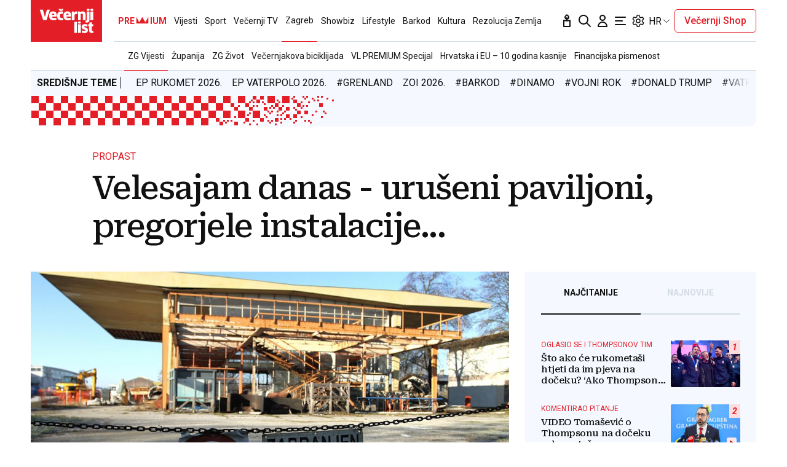

--- FILE ---
content_type: text/html; charset=utf-8
request_url: https://traffic.styria.hr/v2/widget/vl_vijesti_partnerski_clanak_redesign?custom_css=//www.vecernji.hr/static/vlredesign/css/tes.css
body_size: 961
content:
<!DOCTYPE html>
<html>
    <head>
        <meta charset="utf-8">
        <meta http-equiv="X-UA-Compatible" content="IE=edge,chrome=1">
        <title>Styria traffic widget</title>
        <meta name="description" content="">
        <meta name="viewport" content="width=device-width">
        <script src="/static/js/cookies.min.js"></script>
        <script>
            function getReferer() {
                var isInIframe = (parent !== window);
                var refererUrl = '';

                if (isInIframe) {
                    refererUrl = document.referrer;
                }

                return refererUrl;
            }

            var URL_PARAMS = {
                referer: getReferer()
            };

            
            function replaceParams(url, alt){
                for(var key in URL_PARAMS){
                    var replace_this = "{{" + String(key) + "}}";
                    url = url.replace(replace_this, URL_PARAMS[key]);
                }

                url = url.replace("{{alternative}}", alt);
                return url;
            }

            

            Cookies.set("s02", '20260201', { expires: 10368000 });
            var ST = ST || {};
            ST.feeds = [];
            ST.pool = [];
            
            ST.feeds.push({ k: "s17", fu: "/v2/feed/1754/vl_vijesti_partnerski_clanak_redesign?custom_css\u003D%2F%2Fwww.vecernji.hr%2Fstatic%2Fvlredesign%2Fcss%2Ftes.css", r: false, w: 0, custom: false });
            ST.feeds.push({ k: "s33", fu: "/v2/feed/1753/vl_vijesti_partnerski_clanak_redesign?custom_css\u003D%2F%2Fwww.vecernji.hr%2Fstatic%2Fvlredesign%2Fcss%2Ftes.css", r: false, w: 0, custom: false });
            ST.feeds.push({ k: "s32", fu: "/v2/feed/1756/vl_vijesti_partnerski_clanak_redesign?custom_css\u003D%2F%2Fwww.vecernji.hr%2Fstatic%2Fvlredesign%2Fcss%2Ftes.css", r: false, w: 0, custom: false });
            ST.feeds.push({ k: "s98", fu: "/v2/feed/1770/vl_vijesti_partnerski_clanak_redesign?custom_css\u003D%2F%2Fwww.vecernji.hr%2Fstatic%2Fvlredesign%2Fcss%2Ftes.css", r: false, w: 0, custom: false });
            ST.feeds.push({ k: "s14", fu: "/v2/feed/1757/vl_vijesti_partnerski_clanak_redesign?custom_css\u003D%2F%2Fwww.vecernji.hr%2Fstatic%2Fvlredesign%2Fcss%2Ftes.css", r: false, w: 0, custom: false });
            ST.feeds.push({ k: "s72", fu: "/v2/feed/1763/vl_vijesti_partnerski_clanak_redesign?custom_css\u003D%2F%2Fwww.vecernji.hr%2Fstatic%2Fvlredesign%2Fcss%2Ftes.css", r: false, w: 0, custom: false });
            ST.feeds.push({ k: "s47", fu: "/v2/feed/1769/vl_vijesti_partnerski_clanak_redesign?custom_css\u003D%2F%2Fwww.vecernji.hr%2Fstatic%2Fvlredesign%2Fcss%2Ftes.css", r: false, w: 0, custom: false });
            ST.feeds.push({ k: "s36", fu: "/v2/feed/1762/vl_vijesti_partnerski_clanak_redesign?custom_css\u003D%2F%2Fwww.vecernji.hr%2Fstatic%2Fvlredesign%2Fcss%2Ftes.css", r: false, w: 0, custom: false });
            ST.feeds.push({ k: "s18", fu: "/v2/feed/1752/vl_vijesti_partnerski_clanak_redesign?custom_css\u003D%2F%2Fwww.vecernji.hr%2Fstatic%2Fvlredesign%2Fcss%2Ftes.css", r: false, w: 0, custom: false });
            ST.feeds.push({ k: "s03", fu: "/v2/feed/1768/vl_vijesti_partnerski_clanak_redesign?custom_css\u003D%2F%2Fwww.vecernji.hr%2Fstatic%2Fvlredesign%2Fcss%2Ftes.css", r: false, w: 0, custom: false });
            ST.feeds.push({ k: "s04", fu: "/v2/feed/1758/vl_vijesti_partnerski_clanak_redesign?custom_css\u003D%2F%2Fwww.vecernji.hr%2Fstatic%2Fvlredesign%2Fcss%2Ftes.css", r: false, w: 0, custom: false });
            ST.feeds.push({ k: "s30", fu: "/v2/feed/1755/vl_vijesti_partnerski_clanak_redesign?custom_css\u003D%2F%2Fwww.vecernji.hr%2Fstatic%2Fvlredesign%2Fcss%2Ftes.css", r: false, w: 0, custom: false });
            ST.feeds.push({ k: "s82", fu: "/v2/feed/1761/vl_vijesti_partnerski_clanak_redesign?custom_css\u003D%2F%2Fwww.vecernji.hr%2Fstatic%2Fvlredesign%2Fcss%2Ftes.css", r: false, w: 0, custom: false });
            ST.feeds.push({ k: "s83", fu: "/v2/feed/1759/vl_vijesti_partnerski_clanak_redesign?custom_css\u003D%2F%2Fwww.vecernji.hr%2Fstatic%2Fvlredesign%2Fcss%2Ftes.css", r: false, w: 0, custom: false });
            ST.feeds.push({ k: "s01", fu: "/v2/feed/1764/vl_vijesti_partnerski_clanak_redesign?custom_css\u003D%2F%2Fwww.vecernji.hr%2Fstatic%2Fvlredesign%2Fcss%2Ftes.css", r: false, w: 0, custom: false });
            ST.feeds.push({ k: "s06", fu: "/v2/feed/1765/vl_vijesti_partnerski_clanak_redesign?custom_css\u003D%2F%2Fwww.vecernji.hr%2Fstatic%2Fvlredesign%2Fcss%2Ftes.css", r: false, w: 0, custom: false });
            ST.feeds.push({ k: "s07", fu: "/v2/feed/1766/vl_vijesti_partnerski_clanak_redesign?custom_css\u003D%2F%2Fwww.vecernji.hr%2Fstatic%2Fvlredesign%2Fcss%2Ftes.css", r: false, w: 0, custom: false });
            ST.feeds.push({ k: "s31", fu: "/v2/feed/1767/vl_vijesti_partnerski_clanak_redesign?custom_css\u003D%2F%2Fwww.vecernji.hr%2Fstatic%2Fvlredesign%2Fcss%2Ftes.css", r: false, w: 0, custom: false });
            ST.feeds.push({ k: "s01", fu: "/v2/feed/1799/vl_vijesti_partnerski_clanak_redesign?custom_css\u003D%2F%2Fwww.vecernji.hr%2Fstatic%2Fvlredesign%2Fcss%2Ftes.css", r: false, w: 100, custom: false });
            ST.feeds.push({ k: "s20", fu: "/v2/feed/1750/vl_vijesti_partnerski_clanak_redesign?custom_css\u003D%2F%2Fwww.vecernji.hr%2Fstatic%2Fvlredesign%2Fcss%2Ftes.css", r: false, w: 0, custom: false });
            ST.feeds.push({ k: "s20", fu: "/v2/feed/1751/vl_vijesti_partnerski_clanak_redesign?custom_css\u003D%2F%2Fwww.vecernji.hr%2Fstatic%2Fvlredesign%2Fcss%2Ftes.css", r: false, w: 0, custom: false });
            ST.feeds.push({ k: "s20", fu: "/v2/feed/1760/vl_vijesti_partnerski_clanak_redesign?custom_css\u003D%2F%2Fwww.vecernji.hr%2Fstatic%2Fvlredesign%2Fcss%2Ftes.css", r: false, w: 0, custom: false });

            var cd = new Date(2026, 2 - 1, 1);

            var patt = /^(\d{4})(\d{2})(\d{2})$/;

            for(i in ST.feeds){
                var f = ST.feeds[i];
                
                for(var j=0; j < f.w; j++){
                    ST.pool.push(f.fu);
                }
            }

            if (ST.pool.length == 0) {
                for(i in ST.feeds){
                    for(var j=0; j < ST.feeds[i].w; j++){
                        ST.pool.push(ST.feeds[i].fu);
                    }
                }
            }

            if (ST.pool.length > 0) {
                var ri = Math.floor(Math.random() * ST.pool.length);
                var rurl = ST.pool[ri];
                try {
                    window.location.replace(rurl);
                } catch(e) {
                    window.location = rurl;
                }
                
            }

        </script>
    </head>
    <body>
    </body>
</html>


--- FILE ---
content_type: application/javascript; charset=UTF-8
request_url: https://a.teads.tv/page/76061/tag
body_size: 2114
content:
(function(w, d) {
  try {
    d = w.top.document || d; w = w.top.document ? w.top : w;
  } catch (e) {}
  var ttag = function() {
    w.teads.page(76061).placement(194262, {slider: {allow_corner_position: false, allow_top_position: false}, "css":" margin: 10px auto; max-width: 650px; ","format":"inread","slot":{"selector":".single-article__content  p","minimum":3}}).passback(function passback() {
/* jshint ignore:start*/
var passbackHtml = "<script async src=\"https://pagead2.googlesyndication.com/pagead/js/adsbygoogle.js?client=ca-pub-6729787383481529\" crossorigin=\"anonymous\"></script>  <!-- teads - backfill responsive --> <div style=\"margin-top:20px; max-height:280px; overflow:hidden;\">   <ins class=\"adsbygoogle\"        style=\"display:block; width:100%; height:280px; max-height:280px;\"        data-ad-client=\"ca-pub-6729787383481529\"        data-ad-slot=\"5974618777\"        data-ad-format=\"auto\"        data-full-width-responsive=\"true\"></ins> </div>  <script>(adsbygoogle = window.adsbygoogle || []).push({});</script>";

var passbackSlot = window.top.document.querySelectorAll(".single-article__content   p")[2];

var wrapper = new DOMParser().parseFromString(passbackHtml, "text/html");
var body = wrapper.getElementsByTagName("body")[0];

function cloneAttributes(element, sourceNode) {
    let attr;
    let attributes = Array.prototype.slice.call(sourceNode.attributes);
    while (attr = attributes.pop()) {
        element.setAttribute(attr.nodeName, attr.nodeValue);
    }
    element.innerHTML = sourceNode.innerHTML;
}

[].forEach.call(body.children, child => {
    passbackSlot.parentNode.insertBefore(child, passbackSlot.nextSibling);
});

var elements = wrapper.getElementsByTagName("script");
[].forEach.call(elements, element => {

    if (element.src != "") {
        var s = window.document.createElement("script");
        cloneAttributes(s, element);
        passbackSlot.parentNode.insertBefore(s, passbackSlot.nextSibling);
    } else {
        eval(element.innerHTML); 
    }

});
/* jshint ignore:end*/
                                                }).serve();
  };
  if (w.teads && w.teads.page) { ttag(); }
  else if (!w.teadsscript) {
    var s = document.createElement('script');
    s.src = 'https://static.teads.tv/static/master/media/format/v3/teads-format.min.js';
    s.async = true; s.onload = ttag; w.teadsscript = d.getElementsByTagName('head')[0].appendChild(s);
  } else {
    w.teadsscript.addEventListener('load', ttag);
  }
})(window, document);